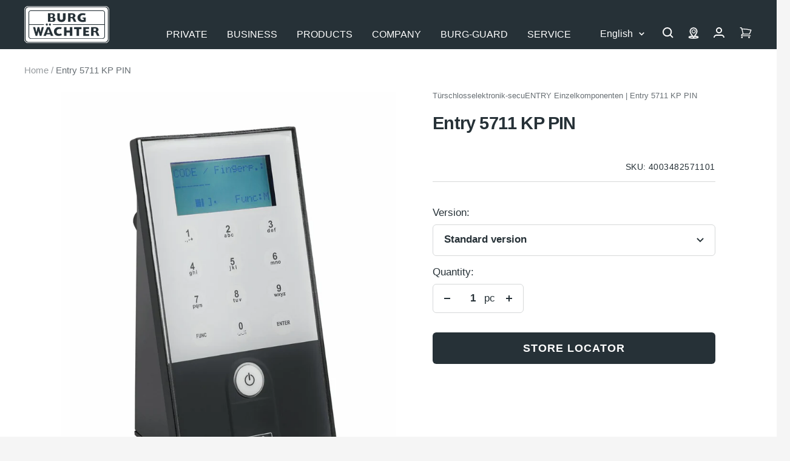

--- FILE ---
content_type: text/javascript; charset=utf-8
request_url: https://burg.biz/en/products/entry-5711-kp-pin.js
body_size: 270
content:
{"id":7560432615677,"title":"Entry 5711 KP PIN","handle":"entry-5711-kp-pin","description":"","published_at":"2022-01-28T12:16:49+01:00","created_at":"2022-01-28T12:16:49+01:00","vendor":"Burg Wächter","type":"Türschlosselektronik-secuENTRY Einzelkomponenten","tags":["57110","farbe_weiß","fingerscan_Nein","grau","hauptmaterial_Messing","notschlossfunktion_Nein","pincode_Ja","verpackungsart_Farbkarton","wetterschutzklasse_keine"],"price":19300,"price_min":19300,"price_max":19300,"available":true,"price_varies":false,"compare_at_price":null,"compare_at_price_min":0,"compare_at_price_max":0,"compare_at_price_varies":false,"variants":[{"id":42428362719485,"title":"Standard version","option1":"Standard version","option2":null,"option3":null,"sku":"4003482571101","requires_shipping":true,"taxable":true,"featured_image":null,"available":true,"name":"Entry 5711 KP PIN - Standard version","public_title":"Standard version","options":["Standard version"],"price":19300,"weight":163,"compare_at_price":null,"inventory_management":"shopify","barcode":null,"quantity_rule":{"min":1,"max":null,"increment":1},"quantity_price_breaks":[],"requires_selling_plan":false,"selling_plan_allocations":[]}],"images":["\/\/cdn.shopify.com\/s\/files\/1\/0609\/6470\/0413\/files\/Produktbild_4003482571101.jpg?v=1764122482"],"featured_image":"\/\/cdn.shopify.com\/s\/files\/1\/0609\/6470\/0413\/files\/Produktbild_4003482571101.jpg?v=1764122482","options":[{"name":"Version","position":1,"values":["Standard version"]}],"url":"\/en\/products\/entry-5711-kp-pin","media":[{"alt":"4003482571101","id":45222520226118,"position":1,"preview_image":{"aspect_ratio":0.766,"height":1280,"width":981,"src":"https:\/\/cdn.shopify.com\/s\/files\/1\/0609\/6470\/0413\/files\/Produktbild_4003482571101.jpg?v=1764122482"},"aspect_ratio":0.766,"height":1280,"media_type":"image","src":"https:\/\/cdn.shopify.com\/s\/files\/1\/0609\/6470\/0413\/files\/Produktbild_4003482571101.jpg?v=1764122482","width":981}],"requires_selling_plan":false,"selling_plan_groups":[]}

--- FILE ---
content_type: text/javascript; charset=utf-8
request_url: https://burg.biz/en/cart/update.js
body_size: 257
content:
{"token":"hWN7st5S43u5OW3K3JA7yRX8?key=780647f1ed922112dec12e0e681aa5f7","note":null,"attributes":{"language":"en"},"original_total_price":0,"total_price":0,"total_discount":0,"total_weight":0.0,"item_count":0,"items":[],"requires_shipping":false,"currency":"EUR","items_subtotal_price":0,"cart_level_discount_applications":[],"discount_codes":[],"items_changelog":{"added":[]}}